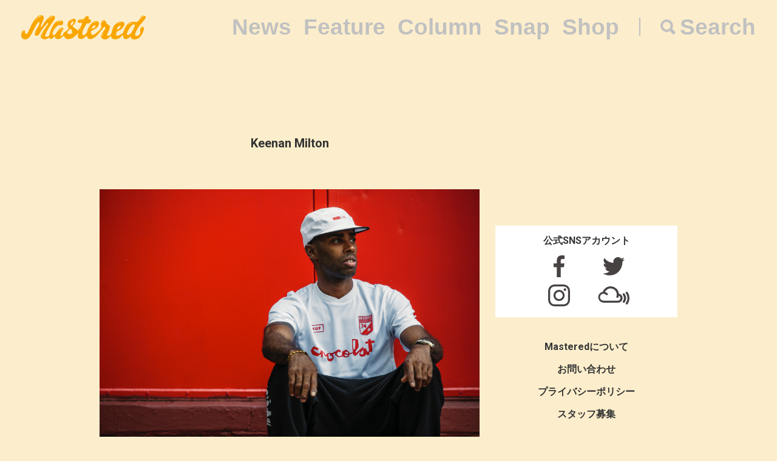

--- FILE ---
content_type: text/html; charset=UTF-8
request_url: https://mastered.jp/tag/keenan-milton/
body_size: 5209
content:
<!DOCTYPE html>
<html lang="ja">
<head>
    <meta charset="UTF-8">
    <meta name="viewport"
          content="width=device-width, user-scalable=no, initial-scale=1, minimum-scale=1, maximum-scale=1">
    <link rel="shortcut icon" href="https://mastered.jp/wp-content/themes/mastered/assets/img/common/favicon.ico">
    <link rel="apple-touch-icon" sizes="152x152"
          href="https://mastered.jp/wp-content/themes/mastered/assets/img/common/apple-touch-icon-152x152.png">
    <link rel="apple-touch-icon" sizes="180x180"
          href="https://mastered.jp/wp-content/themes/mastered/assets/img/common/apple-touch-icon-180x180.png">
    <link rel="stylesheet" href="https://mastered.jp/wp-content/themes/mastered/assets/css/app.css?20190423">
            
        <meta name="description" content="Keenan Miltonについて知るならMasteredへ。2件の関連記事が存在する他、最新情報を日々更新しています。"/>
        <meta property="og:title" content="Keenan Milton | Mastered（マスタード）"/>
        <meta property="og:url" content="https://mastered.jp/tag/keenan-milton/"/>
        <meta property="og:image" content="https://cdn.mastered.jp/wp-content/uploads/2017/06/14083547/default.png"/>
        <meta property="og:image:width" content="1200"/>
        <meta property="og:image:height" content="630"/>
        <meta property="og:site_name" content="Mastered（マスタード）"/>
        <meta property="fb:admins" content="1527804117292377"/>
        <meta property="fb:app_id" content="130866224157830"/>
        <meta property="og:description"
              content="Keenan Miltonについて知るならMasteredへ。2件の関連記事が存在する他、最新情報を日々更新しています。"/>
        <meta name="twitter:card" content="summary_large_image"/>
        <meta name="twitter:site" content="@masteredjp"/>
        <meta name="twitter:domain" content="mastered.jp"/>
        <meta name="twitter:title" content="Keenan Milton | Mastered（マスタード）"/>
        <meta name="twitter:description"
              content="Keenan Miltonについて知るならMasteredへ。2件の関連記事が存在する他、最新情報を日々更新しています。"/>
        <meta name="twitter:image" content="https://cdn.mastered.jp/wp-content/uploads/2017/06/14083547/default.png"/>
        
		<!-- All in One SEO 4.2.4 - aioseo.com -->
		<title>Keenan Milton | Mastered</title>
		<meta name="robots" content="max-image-preview:large" />
		<link rel="canonical" href="https://mastered.jp/tag/keenan-milton/" />
		<meta name="generator" content="All in One SEO (AIOSEO) 4.2.4 " />
		<script type="application/ld+json" class="aioseo-schema">
			{"@context":"https:\/\/schema.org","@graph":[{"@type":"WebSite","@id":"https:\/\/mastered.jp\/#website","url":"https:\/\/mastered.jp\/","name":"Mastered\uff08\u30de\u30b9\u30bf\u30fc\u30c9\uff09","description":"Mastered\u306f\u30012017\u5e746\u6708\u307e\u3067EYESCREAM.JP\u3060\u3063\u305f\u30b5\u30a4\u30c8\u304c\u751f\u307e\u308c\u5909\u308f\u3063\u305f\u3001\u65b0\u3057\u3044\u30d5\u30a1\u30c3\u30b7\u30e7\u30f3&\u30ab\u30eb\u30c1\u30e3\u30fc\u30e1\u30c7\u30a3\u30a2\u3067\u3059\u3002\u6bce\u65e5\u66f4\u65b0\u4e2d\uff01","inLanguage":"ja","publisher":{"@id":"https:\/\/mastered.jp\/#organization"}},{"@type":"Organization","@id":"https:\/\/mastered.jp\/#organization","name":"Mastered\uff08\u30de\u30b9\u30bf\u30fc\u30c9\uff09","url":"https:\/\/mastered.jp\/","logo":{"@type":"ImageObject","@id":"https:\/\/mastered.jp\/#organizationLogo","url":"https:\/\/cdn.mastered.jp\/wp-content\/uploads\/2022\/02\/07104309\/mastered_logo.png"},"image":{"@id":"https:\/\/mastered.jp\/#organizationLogo"},"sameAs":["https:\/\/www.facebook.com\/Masteredjp","https:\/\/twitter.com\/masteredjp","https:\/\/www.instagram.com\/masteredjp\/"]},{"@type":"BreadcrumbList","@id":"https:\/\/mastered.jp\/tag\/keenan-milton\/#breadcrumblist","itemListElement":[{"@type":"ListItem","@id":"https:\/\/mastered.jp\/#listItem","position":1,"item":{"@type":"WebPage","@id":"https:\/\/mastered.jp\/","name":"\u30db\u30fc\u30e0","description":"Mastered\u306f\u30012017\u5e746\u6708\u307e\u3067EYESCREAM.JP\u3060\u3063\u305f\u30b5\u30a4\u30c8\u304c\u751f\u307e\u308c\u5909\u308f\u3063\u305f\u3001\u65b0\u3057\u3044\u30d5\u30a1\u30c3\u30b7\u30e7\u30f3&\u30ab\u30eb\u30c1\u30e3\u30fc\u30e1\u30c7\u30a3\u30a2\u3067\u3059\u3002\u6bce\u65e5\u66f4\u65b0\u4e2d\uff01","url":"https:\/\/mastered.jp\/"},"nextItem":"https:\/\/mastered.jp\/tag\/keenan-milton\/#listItem"},{"@type":"ListItem","@id":"https:\/\/mastered.jp\/tag\/keenan-milton\/#listItem","position":2,"item":{"@type":"WebPage","@id":"https:\/\/mastered.jp\/tag\/keenan-milton\/","name":"Keenan Milton","url":"https:\/\/mastered.jp\/tag\/keenan-milton\/"},"previousItem":"https:\/\/mastered.jp\/#listItem"}]},{"@type":"CollectionPage","@id":"https:\/\/mastered.jp\/tag\/keenan-milton\/#collectionpage","url":"https:\/\/mastered.jp\/tag\/keenan-milton\/","name":"Keenan Milton | Mastered","inLanguage":"ja","isPartOf":{"@id":"https:\/\/mastered.jp\/#website"},"breadcrumb":{"@id":"https:\/\/mastered.jp\/tag\/keenan-milton\/#breadcrumblist"}}]}
		</script>
		<script type="text/javascript" >
			window.ga=window.ga||function(){(ga.q=ga.q||[]).push(arguments)};ga.l=+new Date;
			ga('create', "UA-100208606-1", 'auto');
			ga('send', 'pageview');
		</script>
		<script async src="https://www.google-analytics.com/analytics.js"></script>
		<!-- All in One SEO -->

<link rel='dns-prefetch' href='//mastered.jp' />
<link rel='dns-prefetch' href='//s.w.org' />
<link rel="alternate" type="application/rss+xml" title="Mastered（マスタード） &raquo; Keenan Milton タグのフィード" href="https://mastered.jp/tag/keenan-milton/feed/" />
		<script type="text/javascript">
			window._wpemojiSettings = {"baseUrl":"https:\/\/s.w.org\/images\/core\/emoji\/11\/72x72\/","ext":".png","svgUrl":"https:\/\/s.w.org\/images\/core\/emoji\/11\/svg\/","svgExt":".svg","source":{"concatemoji":"https:\/\/mastered.jp\/wp-includes\/js\/wp-emoji-release.min.js?ver=4.9.26"}};
			!function(e,a,t){var n,r,o,i=a.createElement("canvas"),p=i.getContext&&i.getContext("2d");function s(e,t){var a=String.fromCharCode;p.clearRect(0,0,i.width,i.height),p.fillText(a.apply(this,e),0,0);e=i.toDataURL();return p.clearRect(0,0,i.width,i.height),p.fillText(a.apply(this,t),0,0),e===i.toDataURL()}function c(e){var t=a.createElement("script");t.src=e,t.defer=t.type="text/javascript",a.getElementsByTagName("head")[0].appendChild(t)}for(o=Array("flag","emoji"),t.supports={everything:!0,everythingExceptFlag:!0},r=0;r<o.length;r++)t.supports[o[r]]=function(e){if(!p||!p.fillText)return!1;switch(p.textBaseline="top",p.font="600 32px Arial",e){case"flag":return s([55356,56826,55356,56819],[55356,56826,8203,55356,56819])?!1:!s([55356,57332,56128,56423,56128,56418,56128,56421,56128,56430,56128,56423,56128,56447],[55356,57332,8203,56128,56423,8203,56128,56418,8203,56128,56421,8203,56128,56430,8203,56128,56423,8203,56128,56447]);case"emoji":return!s([55358,56760,9792,65039],[55358,56760,8203,9792,65039])}return!1}(o[r]),t.supports.everything=t.supports.everything&&t.supports[o[r]],"flag"!==o[r]&&(t.supports.everythingExceptFlag=t.supports.everythingExceptFlag&&t.supports[o[r]]);t.supports.everythingExceptFlag=t.supports.everythingExceptFlag&&!t.supports.flag,t.DOMReady=!1,t.readyCallback=function(){t.DOMReady=!0},t.supports.everything||(n=function(){t.readyCallback()},a.addEventListener?(a.addEventListener("DOMContentLoaded",n,!1),e.addEventListener("load",n,!1)):(e.attachEvent("onload",n),a.attachEvent("onreadystatechange",function(){"complete"===a.readyState&&t.readyCallback()})),(n=t.source||{}).concatemoji?c(n.concatemoji):n.wpemoji&&n.twemoji&&(c(n.twemoji),c(n.wpemoji)))}(window,document,window._wpemojiSettings);
		</script>
		<style type="text/css">
img.wp-smiley,
img.emoji {
	display: inline !important;
	border: none !important;
	box-shadow: none !important;
	height: 1em !important;
	width: 1em !important;
	margin: 0 .07em !important;
	vertical-align: -0.1em !important;
	background: none !important;
	padding: 0 !important;
}
</style>
<link rel='stylesheet' id='contact-form-7-css'  href='https://mastered.jp/wp-content/plugins/contact-form-7/includes/css/styles.css?ver=4.8-dev' type='text/css' media='all' />
<link rel='stylesheet' id='style-css'  href='https://mastered.jp/wp-content/themes/mastered/style.css?ver=4.9.26' type='text/css' media='all' />
<script type='text/javascript' src='https://mastered.jp/wp-includes/js/jquery/jquery.js?ver=1.12.4'></script>
<script type='text/javascript' src='https://mastered.jp/wp-includes/js/jquery/jquery-migrate.min.js?ver=1.4.1'></script>
<link rel='https://api.w.org/' href='https://mastered.jp/wp-json/' />
<link rel="EditURI" type="application/rsd+xml" title="RSD" href="https://mastered.jp/xmlrpc.php?rsd" />
<link rel="wlwmanifest" type="application/wlwmanifest+xml" href="https://mastered.jp/wp-includes/wlwmanifest.xml" /> 
<meta name="generator" content="WordPress 4.9.26" />

<!-- This site is using AdRotate v5.8.23 Professional to display their advertisements - https://ajdg.solutions/ -->
<!-- AdRotate CSS -->
<style type="text/css" media="screen">
	.g { margin:0px; padding:0px; overflow:hidden; line-height:1; zoom:1; }
	.g img { height:auto; }
	.g-col { position:relative; float:left; }
	.g-col:first-child { margin-left: 0; }
	.g-col:last-child { margin-right: 0; }
	@media only screen and (max-width: 480px) {
		.g-col, .g-dyn, .g-single { width:100%; margin-left:0; margin-right:0; }
	}
</style>
<!-- /AdRotate CSS -->

<meta http-equiv="Last-Modified" content="Fri, 16 Jan 2026 00:10:23 GMT" />
</head>
    <body id="bg">
    <script src="https://player.vimeo.com/api/player.js"></script><div id="vue-app" ontouchstart="" v-bind:class="{'u-scroll--disabled' : this.$store.getters.isActiveNavbarPanelNav}">

    <div id="vue-app--inner">
        <vue-navbar v-bind:start-fixed-position="0" v-bind:adjack="false">
            <div slot="popularSearchList" class="u-mt--xxs">
    </div>
        </vue-navbar>

<div class="c-container c-container--sm-padding-0 u-pt--xl">
    <section class="c-container__main">
        <div class="c-section c-section--sm-padding-vertical-xs">
            <div class="c-section__row">
                <h1 class="c-h u-fs--l u-align--center">Keenan Milton</h1>
            </div>
                    </div>
        
    
        
        <section class="c-section u-mt--xxl">
            <div class="c-thumbnail">
                                    <div class="c-thumbnail__img">
                        <a href="https://mastered.jp/news/huf-x-chocolate/" class="c-thumbnail__img__link">
                            <img src="https://cdn.mastered.jp/wp-content/uploads/2017/06/11023639/huf_fall_16_look_book_-50.jpg" class="c-img c-img--responsive">
                        </a>
                    </div>
                                <div class="c-thumbnail__content">
                    <div class="c-thumbnail__content__inner">
                        <h1 class="c-h u-fs--m">
                            <a href="https://mastered.jp/news/huf-x-chocolate/"
                               class="c-h__link">HUF × CHOCOLATEのカプセルコレクションが発売中</a>
                        </h1>
                        <div class="c-grid u-mt--xxxs">
                                                            <div class="c-grid__col">
                                    <ul class="c-categories c-categories--with-date">
                                        <li class="c-categories__item">
                                            <a href="https://mastered.jp/news/"
                                               class="c-categories__item__link">
                                                ニュース                                            </a>
                                        </li>
                                    </ul>
                                </div>
                                                        <div class="c-grid__col">
                                <p class="c-p">
                                    <time datetime="2016-08-02"
                                          class="c-time">2016.08.02</time>
                                </p>
                            </div>
                        </div>
                    </div>
                </div>
            </div>
        </section>

    
    
        
        <section class="c-section u-mt--xxl">
            <div class="c-thumbnail">
                                    <div class="c-thumbnail__img">
                        <a href="https://mastered.jp/news/worldnews-160720/" class="c-thumbnail__img__link">
                            <img src="https://cdn.mastered.jp/wp-content/uploads/2017/06/10183341/black-red-nike-presto-02_xgzsyz.jpg" class="c-img c-img--responsive">
                        </a>
                    </div>
                                <div class="c-thumbnail__content">
                    <div class="c-thumbnail__content__inner">
                        <h1 class="c-h u-fs--m">
                            <a href="https://mastered.jp/news/worldnews-160720/"
                               class="c-h__link">赤黒のAir Prestoなど（世界のニュースをまとめてピックアップ! 7月20日分）</a>
                        </h1>
                        <div class="c-grid u-mt--xxxs">
                                                            <div class="c-grid__col">
                                    <ul class="c-categories c-categories--with-date">
                                        <li class="c-categories__item">
                                            <a href="https://mastered.jp/news/"
                                               class="c-categories__item__link">
                                                ニュース                                            </a>
                                        </li>
                                    </ul>
                                </div>
                                                        <div class="c-grid__col">
                                <p class="c-p">
                                    <time datetime="2016-07-21"
                                          class="c-time">2016.07.21</time>
                                </p>
                            </div>
                        </div>
                    </div>
                </div>
            </div>
        </section>

    
    </section>
    <vue-sidebar ref-name="sub">
        <div slot="adContent">
            <!-- Either there are no banners, they are disabled or none qualified for this location! -->        </div>
    </vue-sidebar>
</div>
</div>
</div>
      <section class="top__search js-search">
    <nav class="search__close js-search-close">Close</nav>
    <div class="search__wrapper">
      <h1 class="search__title">Search</h1>
      <form class="search__form" action="/" method="get">
        <input type="text" class="js-search-input" placeholder="キーワードを入力ください。" name="s" value="">
      </form>
          </div>
  </section>
<script src="https://mastered.jp/wp-content/themes/mastered/assets/js/app.js"></script>
<script async src="//pagead2.googlesyndication.com/pagead/js/adsbygoogle.js"></script>
<script
  src="https://code.jquery.com/jquery-3.3.1.min.js"
  integrity="sha256-FgpCb/KJQlLNfOu91ta32o/NMZxltwRo8QtmkMRdAu8="
  crossorigin="anonymous"></script>
<script src="https://mastered.jp/wp-content/themes/mastered/assets/js/top.js"></script>

<script> (function (i, s, o, g, r, a, m) {
        i['GoogleAnalyticsObject'] = r;
        i[r] = i[r] || function () {
                (i[r].q = i[r].q || []).push(arguments)
            }, i[r].l = 1 * new Date();
        a = s.createElement(o), m = s.getElementsByTagName(o)[0];
        a.async = 1;
        a.src = g;
        m.parentNode.insertBefore(a, m)
    })(window, document, 'script', 'https://www.google-analytics.com/analytics.js', 'ga');
    ga('create', 'UA-100208606-1', 'auto');
    ga('send', 'pageview'); </script>

<script>(function (w, d, s, l, i) {
        w[l] = w[l] || [];
        w[l].push({'gtm.start': new Date().getTime(), event: 'gtm.js'});
        var f = d.getElementsByTagName(s)[0], j = d.createElement(s), dl = l != 'dataLayer' ? '&l=' + l : '';
        j.async = true;
        j.src = 'https://www.googletagmanager.com/gtm.js?id=' + i + dl;
        f.parentNode.insertBefore(j, f);
    })(window, document, 'script', 'dataLayer', 'GTM-TVGK6FX');</script>
<noscript>
    <iframe src="https://www.googletagmanager.com/ns.html?id=GTM-TVGK6FX" height="0" width="0"
            style="display:none;visibility:hidden"></iframe>
</noscript>

<script type='text/javascript'>
/* <![CDATA[ */
var click_object = {"ajax_url":"https:\/\/mastered.jp\/wp-admin\/admin-ajax.php"};
/* ]]> */
</script>
<script type='text/javascript' src='https://mastered.jp/wp-content/plugins/adrotate-pro/library/jquery.adrotate.clicktracker.js'></script>
<script type='text/javascript'>
/* <![CDATA[ */
var _wpcf7 = {"apiSettings":{"root":"https:\/\/mastered.jp\/wp-json\/"},"recaptcha":{"messages":{"empty":"\u3042\u306a\u305f\u304c\u30ed\u30dc\u30c3\u30c8\u3067\u306f\u306a\u3044\u3053\u3068\u3092\u8a3c\u660e\u3057\u3066\u304f\u3060\u3055\u3044\u3002"}}};
/* ]]> */
</script>
<script type='text/javascript' src='https://mastered.jp/wp-content/plugins/contact-form-7/includes/js/scripts.js?ver=4.8-dev'></script>
<script type='text/javascript' src='https://mastered.jp/wp-includes/js/wp-embed.min.js?ver=4.9.26'></script>
</body>
</html>
